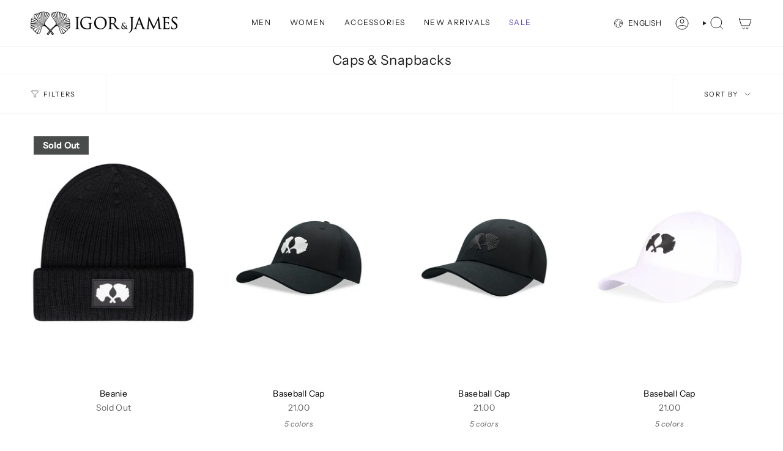

--- FILE ---
content_type: text/html; charset=utf-8
request_url: https://igorjames.com/web-pixels@fcfee988w5aeb613cpc8e4bc33m6693e112/custom/web-pixel-150700411@3/sandbox/modern/collections/accessories-caps-snapbacks
body_size: 962
content:
<!DOCTYPE html>
<html>
  <head>
    <meta charset="utf-8">
    <title>Web Pixels Manager Sandbox</title>
    <script src="https://igorjames.com/cdn/wpm/sfcfee988w5aeb613cpc8e4bc33m6693e112m.js"></script>

    <script type="text/javascript">
  (function(shopify) {shopify.extend('WebPixel::Render', function(api) {
var analytics=api.analytics,browser=api.browser,init=api.init;
const setup = async () => {
if (window.location.pathname.includes('/checkout')) {
let t = {"id":"9e351c0f-1bd6-4753-8fae-50938176c1a6","sessionId":"offline_igor-james.myshopify.com","shop":"igor-james.myshopify.com","accountName":"Google Analytics","ready":true,"apiVersion":"unstable","gTag":"GTM-KL59X42","trackingDomain":"sst.igorjames.com","removeFromCart":true,"addToCart":true,"selectPromotion":true,"purchase":true,"viewCart":true,"viewItemList":true,"viewItem":true,"beginCheckout":true,"addPaymentInfo":true,"addShippingInfo":true,"prefix":true,"addCookieBot":true};
  var e = "https://www.googletagmanager.com";
  if (t.trackingDomain !== undefined && t.trackingDomain !== ""){
    e = t.trackingDomain;    
  }
  if(e.includes("http://")){
    e = e.replace("http://", "https://");    
  }
    if (!e.includes("https://")) {e = "https://" + e;}
    (function(t, a, d, c, s) {
      t[c] = t[c] || [];
        t[c].push({ "gtm.start": new Date().getTime(), event: "gtm.js" });
        var i = a.getElementsByTagName(d)[0],
            o = a.createElement(d);
        o.async = true;
        o.src = e + "/gtm.js?id=" + s + (c !== "dataLayer" ? "&l=" + c : "");
      i.parentNode.insertBefore(o, i);
    })(window, document, "script", "dataLayer", t.gTag);
    const pushDataLayerEvent = (eventName, t) => {
    const checkoutData = t.data?.checkout;
    const items = checkoutData.lineItems.map(lineItem => ({
        id: lineItem.variant.product.id,
        item_id: lineItem.variant.product.id,
        item_name: lineItem.variant.product.title,
        affiliation: lineItem.variant.product.vendor,
        item_category: lineItem.variant.product.type,
        price: lineItem.variant.price.amount,
        quantity: lineItem.quantity
      }));

        window.dataLayer = window.dataLayer || [];
        window.dataLayer.push({
            event: eventName,
            timestamp: t.timestamp,
            id: t.id,
            token: t.data?.checkout?.token,
            url: t.context.document.location.href,
            client_id: t.clientId,
            ecommerce: {
                transaction_id: t.data?.checkout?.order?.id,
                currency: t.data?.checkout?.currencyCode,
                subtotal: t.data?.checkout?.subtotalPrice?.amount,
                shipping: t.data?.checkout?.shippingLine?.price?.amount,
                value: t.data?.checkout?.totalPrice?.amount,
                tax: t.data?.checkout?.totalTax?.amount,
                items: items
            },
            user_data: {
                email: t.data?.checkout?.email,
                phone: t.data?.checkout?.phone,
                first_name: t.data?.checkout?.shippingAddress?.firstName,
                last_name: t.data?.checkout?.shippingAddress?.lastName,
                address1: t.data?.checkout?.shippingAddress?.address1,
                address2: t.data?.checkout?.shippingAddress?.address2,
                city: t.data?.checkout?.shippingAddress?.city,
                country: t.data?.checkout?.shippingAddress?.country,
                countryCode: t.data?.checkout?.shippingAddress?.countryCode,
                province: t.data?.checkout?.shippingAddress?.province,
                provinceCode: t.data?.checkout?.shippingAddress?.provinceCode,
                zip: t.data?.checkout?.shippingAddress?.zip,
            }
        });
    };
    if (t.purchase) {
        analytics.subscribe("checkout_completed", t => {
            pushDataLayerEvent("taggrs_purchase", t);
        });
    }
    if (t.addPaymentInfo) {
        analytics.subscribe("payment_info_submitted", t => {
            pushDataLayerEvent("taggrs_add_payment_info", t);
        });
    }
    if (t.addShippingInfo) {
        analytics.subscribe("checkout_shipping_info_submitted", t => {
            pushDataLayerEvent("taggrs_add_shipping_info", t);
        });
    }
    if (t.beginCheckout) {
        analytics.subscribe("checkout_started", t => {
            pushDataLayerEvent("taggrs_begin_checkout", t);
        });
    }
  }
};
setup();
});})(self.webPixelsManager.createShopifyExtend('150700411', 'custom'));

</script>

  </head>
  <body></body>
</html>


--- FILE ---
content_type: text/html; charset=UTF-8
request_url: https://sst.igorjames.com/ns.html?id=GTM-KL59X42
body_size: 262
content:
<!DOCTYPE html>
<html lang=en><head><meta charset=utf-8><title>ns</title></head><body><noscript><iframe src="https://www.googletagmanager.com/ns.html?fps=s&id=GTM-KL59X42" height="0" width="0" style="display:none;visibility:hidden"></iframe></noscript></body></html>

--- FILE ---
content_type: text/javascript; charset=utf-8
request_url: https://igorjames.com/web-pixels@fcfee988w5aeb613cpc8e4bc33m6693e112/web-pixel-1519550843@524f6c1ee37bacdca7657a665bdca589/sandbox/worker.modern.js
body_size: -710
content:
importScripts('https://igorjames.com/cdn/wpm/sfcfee988w5aeb613cpc8e4bc33m6693e112m.js');
globalThis.shopify = self.webPixelsManager.createShopifyExtend('1519550843', 'APP');
importScripts('/web-pixels/strict/app/web-pixel-1519550843@524f6c1ee37bacdca7657a665bdca589.js');


--- FILE ---
content_type: text/javascript; charset=utf-8
request_url: https://igorjames.com/web-pixels@fcfee988w5aeb613cpc8e4bc33m6693e112/web-pixel-1440711035@3c72ff377e9d92ad2f15992c3c493e7f/sandbox/worker.modern.js
body_size: -526
content:
importScripts('https://igorjames.com/cdn/wpm/sfcfee988w5aeb613cpc8e4bc33m6693e112m.js');
globalThis.shopify = self.webPixelsManager.createShopifyExtend('1440711035', 'APP');
importScripts('/web-pixels/strict/app/web-pixel-1440711035@3c72ff377e9d92ad2f15992c3c493e7f.js');


--- FILE ---
content_type: text/javascript; charset=utf-8
request_url: https://igorjames.com/web-pixels@fcfee988w5aeb613cpc8e4bc33m6693e112/web-pixel-1820983675@34ad157958823915625854214640f0bf/sandbox/worker.modern.js
body_size: -664
content:
importScripts('https://igorjames.com/cdn/wpm/sfcfee988w5aeb613cpc8e4bc33m6693e112m.js');
globalThis.shopify = self.webPixelsManager.createShopifyExtend('1820983675', 'APP');
importScripts('/web-pixels/strict/app/web-pixel-1820983675@34ad157958823915625854214640f0bf.js');
